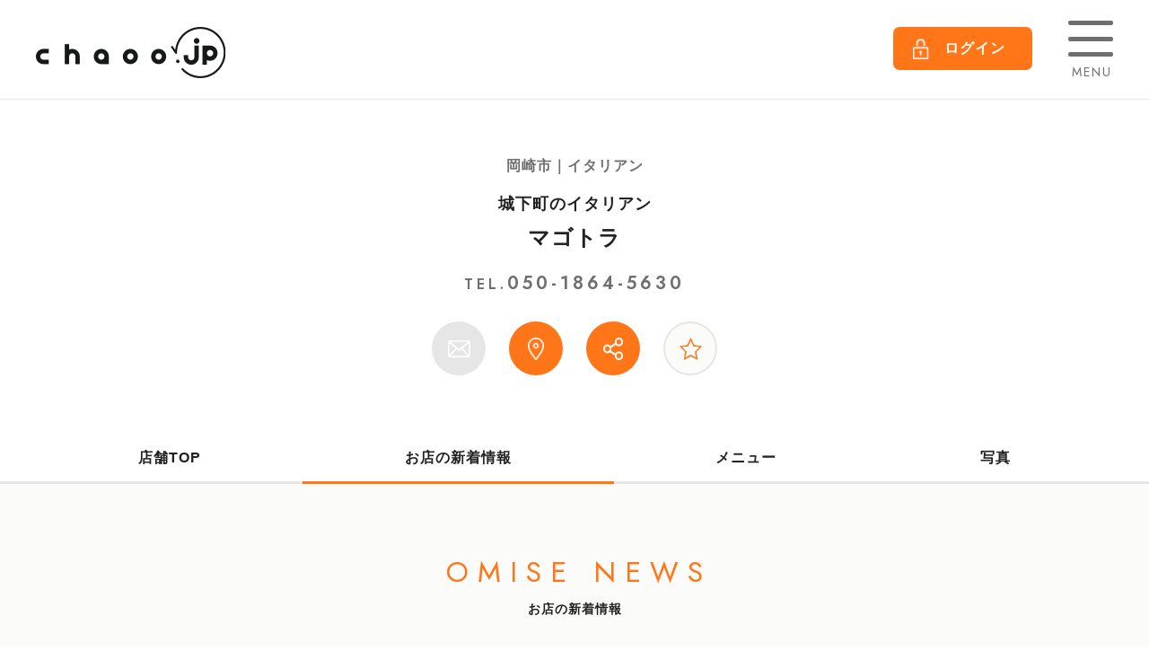

--- FILE ---
content_type: text/html; charset=UTF-8
request_url: https://chaoo.jp/gourmet/shop/magotora/news/?p=2
body_size: 5773
content:
<!DOCTYPE html>
<html lang="ja">
<head>
<meta charset="utf-8">
<meta name="viewport" content="width=device-width,initial-scale=1,user-scalable=1,maximum-scale=1">
    
<title>マゴトラ（岡崎市／イタリアン）の新着情報 | chaoo.jp</title>
<meta name="description" content="城下町のイタリアン マゴトラ（岡崎市／イタリアン）の新着情報についてお届けします。" />
<meta name="keywords" content="マゴトラ,岡崎市,chaoo" />
<!--[if lt IE 9]>
<script src="http://html5shiv.googlecode.com/svn/trunk/html5.js"></script>
<![endif]-->
<!-- favicon-->
<link rel="icon" href="https://chaoo.jp/img/common/favicon.ico" sizes="any"><!-- 32×32 -->
<link rel="icon" href="https://chaoo.jp/img/common/icon.svg" type="image/svg+xml">
<link rel="apple-touch-icon" href="https://chaoo.jp/img/common/apple-touch-icon.png"><!-- 180×180 -->
<link rel="icon" type="image/png" href="https://chaoo.jp/img/common/favicon-192.png" sizes="192x192">
<link rel="icon" type="image/png" href="https://chaoo.jp/img/common/favicon-512.png" sizes="512x512">
<link rel="stylesheet" type="text/css" href="https://chaoo.jp/css/common.css">
<link rel="stylesheet" type="text/css" href="https://chaoo.jp/css/shop.css">
<script src="https://chaoo.jp/js/jquery-3.6.0.min.js"></script>
<script src="https://chaoo.jp/js/common.js"></script>

<script src="https://chaoo.jp/js/script.js"></script>
<!-- 解析タグの埋め込み  ============================ -->


<!-- Google Tag Manager -->
<script>(function(w,d,s,l,i){w[l]=w[l]||[];w[l].push({'gtm.start':
new Date().getTime(),event:'gtm.js'});var f=d.getElementsByTagName(s)[0],
j=d.createElement(s),dl=l!='dataLayer'?'&l='+l:'';j.async=true;j.src=
'https://www.googletagmanager.com/gtm.js?id='+i+dl;f.parentNode.insertBefore(j,f);
})(window,document,'script','dataLayer','GTM-TT3MH3K');</script>
<!-- End Google Tag Manager -->


<!-- Google Tag Manager (noscript) -->
<noscript><iframe src="https://www.googletagmanager.com/ns.html?id=GTM-TT3MH3K"
height="0" width="0" style="display:none;visibility:hidden"></iframe></noscript>
<!-- End Google Tag Manager (noscript) -->

<meta name="google-site-verification" content="ic0zD4_43Ym1b7kgxQsiiORGcajZlT1t4HwqKW1YMoM" />



</head>

<body class="preload">
<!-- wrapper start   /  ============================  -->
<div class="l-wrapper">
    
        <!-- header start   /  ============================  -->
    <header class="head">
        <div class="l-inner flex both">
            <p class="head-logo"><a href="https://chaoo.jp/"><img src="https://chaoo.jp/img/common/c-logo.png" alt="chaoo.jp" srcset="https://chaoo.jp/img/common/c-logo.png 1x , https://chaoo.jp/img/common/c-logo@2x.png 2x"></a></p >
            <div class="head-menu flex both">
                                                <p class="head-menu-login"><a href="https://chaoo.jp/member/login/"><span>ログイン</span></a></p>
                                <p class="is-hamburger"><span class="line"></span><span class="line"></span><span class="line"></span><span class="name">MENU</span></p>
            </div>
        </div>
    </header>


      <!-- nav start   /  ============================  -->

    <nav class="globalnav">
        <div class="globalnav-box">
            <h2 class="nav-logo"><a href="https://chaoo.jp/"><img src="https://chaoo.jp/img/common/c-logo.png" alt="chaoo.jp" srcset="https://chaoo.jp/img/common/c-logo.png 1x , https://chaoo.jp/img/common/c-logo@2x.png 2x"></a></h2>
            <p class="is-hamburger"><span class="line"></span><span class="line"></span><span class="line"></span></p>
            <h3 class="nav-title">会員機能</h3>
            <ul class="nav-link-list member">
                                                <li><a href="https://chaoo.jp/member/login/"><span class="sub">アカウントをお持ちのお客様</span>ログイン</a></li>
                <li><a href="https://chaoo.jp/member/guidance/"><span class="sub">まだ登録してない方はこちら</span>新規登録</a>
                </li>
                            </ul>
            <!-- ログイン後 >
            <h3 class="nav-title">会員機能</h3>
            <ul class="nav-link-list">
                <li><a href="member/mypage/index.html">マイページ</a></li>
                <li><a href="member/mypage/favorite-shop.html">お気に入りメニュー</a></li>
                <li><a href="member/mypage/favorite-shop.html">お気に入り店舗</a></li>
                <li><a href="member/mypage/history.html">閲覧履歴</a></li>
                <li><a href="member/mypage/profile.html">会員情報の確認・変更</a></li>
            </ul>-->
            <h3 class="nav-title">検索メニュー</h3>
            <ul class="nav-link-list">
                <li><a href="https://chaoo.jp/gourmet/search/menu/">メニューで探す</a></li>
                <li><a href="https://chaoo.jp/gourmet/search/shop/">お店を探す</a></li>
                <li><a href="https://chaoo.jp/gourmet/search/banquet/">宴会・パーティーを探す</a></li>
                <li><a href="https://chaoo.jp/gourmet/search/map/">マップで探す</a></li>
            </ul>
            <h3 class="nav-title">コンテンツ</h3>
            <ul class="nav-link-list">
                <li><a href="https://chaoo.jp/gourmet/contents/omisenews/">お店の新着情報</a></li>
                <li><a href="https://chaoo.jp/gourmet/contents/pickup/">ピックアップ</a></li>
                <li><a href="https://chaoo.jp/gourmet/contents/newopen/">ニューオープン</a></li>
                <li><a href="https://chaoo.jp/gourmet/contents/coupon/">会員限定クーポン</a></li>
                <li><a href="https://chaoo.jp/gourmet/contents/blog/"><span class="sub">chaoo.jpスタッフブログ</span>三河のおいしい推しグルメ</a></li>
            </ul>
            <h3 class="nav-title">サポート</h3>
            <ul class="nav-link-list">
                <li><a href="https://chaoo.jp/gourmet/info/about/">chaoo.jpって？</a></li>
                <li><a href="https://chaoo.jp/gourmet/info/jp-info/">chaoo.jpからのお知らせ</a></li>
                <li><a href="https://chaoo.jp/gourmet/info/contact/">chaoo.jpへのお問い合わせ</a></li>
                <li><a href="https://chaoo.jp/gourmet/info/faq/">よくある質問</a></li>
                <li><a href="https://chaoo.jp/gourmet/info/kiyaku/">利用規約</a></li>
                <li><a href="https://chaoo.jp/gourmet/info/privacy/">プライバシーポリシー</a></li>
                <li><a href="https://chaoo.jp/gourmet/info/sitemap/">サイトマップ</a></li>
                <li><a href="https://www.net-friends.co.jp/" target="_blank">運営会社</a></li>
            </ul>
            <h3 class="nav-title">飲食店様はこちら</h3>
            <ul class="nav-link-list">
                <li><a href="https://chaoo.jp/gourmet/owner/about/">掲載のご案内</a></li>
                <li><a href="https://chaoo.jp/gourmet/owner/form/">お申し込み</a></li>
            </ul>
            <ul class="flex both nav-sns">
                <li><a href="https://www.instagram.com/chaoo_jp/" target="_blank"><img src="https://chaoo.jp/img/common/sns-instagram.png" alt="Instagram"></a></li>
                                            </ul>
        </div>
        <div class="is-close"></div>
    </nav>
    <!-- ============================  /  nav end   -->

    
    <!-- main start  /  ============================  -->
    <div class="l-main">
        <!-- shop header start  /  ============================  -->
        <div class="shopHead">
            <div class="l-inner">
                <p class="shopHead-genre">岡崎市｜イタリアン</p>
                <h1 class="shopHead-name"><span>城下町のイタリアン</span><a href="https://chaoo.jp/gourmet/shop/magotora/">マゴトラ</a></h1>
                                <p class="shopHead-tel">TEL.<span>050-1864-5630</span></p>
                                <ul class="shopHead-icon flex">
                                        <li class="noclick">
                        <a href="https://chaoo.jp/gourmet/shop/magotora/contact/" class="link">
                        <img src="https://chaoo.jp/img/shop/icon-mail-w.png" alt="お問合せ" class="pc_only">
                        <img src="https://chaoo.jp/img/shop/icon-mail-o.png" alt="お問合せ" class="sp_only">
                        </a>
                    </li>
                                        <li>                        <a href="tel:05018645630" class="link" onClick="telCount(5400);">
                                                <img src="https://chaoo.jp/img/shop/icon-tel-w.png" alt="電話" class="pc_only">
                        <img src="https://chaoo.jp/img/shop/icon-tel-o.png" alt="電話" class="sp_only"></a>
                    </li>
                                                            <li>
                        <a href="https://www.google.com/maps/search/?api=1&query=34.951767,137.170346" target="_blank" class="link" onClick="mapCount('5400');"><img src="https://chaoo.jp/img/shop/icon-map-w.png" alt="地図" class="pc_only">
                        <img src="https://chaoo.jp/img/shop/icon-map-o.png" alt="地図" class="sp_only">
                        </a>
                    </li>
                                        <li><a  href="#popup-share" class="link is-popup"><img src="https://chaoo.jp/img/shop/icon-share-w.png" alt="シェア" class="pc_only">
                        <img src="https://chaoo.jp/img/shop/icon-share-o.png" alt="シェア" class="sp_only"></a>
                    </li>
                    
                    <li>
                        <button class="shopF-icon shopfav is-popupMember" uid="5400" mid=""></button>
                        <p class="text">保存しました</p>
                    </li>



                </ul>
            </div>


                                    <nav class="shopHead-nav">
                <div class="l-inner">
                    <ul class="shopHead-nav-list">
                        <li><a href="https://chaoo.jp/gourmet/shop/magotora/">店舗TOP</a></li>

                                                                                                            <li><a href="https://chaoo.jp/gourmet/shop/magotora/news/" class="is-active">お店の新着情報</a></li>
                                                     
                                                                                                            <li><a href="https://chaoo.jp/gourmet/shop/magotora/menu/">メニュー</a></li>
                                                    
                                                                                                                                                                                                                                            <li><a href="https://chaoo.jp/gourmet/shop/magotora/gallery/">写真</a></li>
                                                                                                                        </ul>
                </div>
            </nav>
            
        </div>
        <!-- ============================   / shop header end  -->
    <!-- shop top start  /  ============================  -->
        
        <div class="c-bg-gray blank">
            
            <!-- shop news start  /  ============================  -->
            <article class="shopNew">
                <h1 class="ti-en"><span>OMISE NEWS</span>お店の新着情報</h1>
               
                <div class="l-inner">     
                    
                    <ul class="flex c-column4 c-mb5">
                                                <li class="item">
                            <a href="https://chaoo.jp/gourmet/shop/magotora/news/16123/" class="c-block">
                                <p class="c-thumb  po-img po-shadow">
                                    <img src="https://chaoo.jp/imgdb/g_news/16123-1.png" alt="メニュー">
                                                                    </p>
                                <div class="shopNews-list page"> 
                                    <p class="cat">スタッフのつぶやき</p>                                    <p class="data">2025.10.06</p>
                                    <h3 class="title">名鉄フリーペーパー『Wind10月号』に...</h3>
                                </div>
                            </a>
                        </li>
                                                <li class="item">
                            <a href="https://chaoo.jp/gourmet/shop/magotora/news/16083/" class="c-block">
                                <p class="c-thumb  po-img po-shadow">
                                    <img src="https://chaoo.jp/imgdb/g_news/16083-1.jpg" alt="メニュー">
                                                                    </p>
                                <div class="shopNews-list page"> 
                                    <p class="cat">新メニュー</p>                                    <p class="data">2025.09.29</p>
                                    <h3 class="title">2025.9.29〜マゴトラ☆ランチメニ...</h3>
                                </div>
                            </a>
                        </li>
                                                <li class="item">
                            <a href="https://chaoo.jp/gourmet/shop/magotora/news/15992/" class="c-block">
                                <p class="c-thumb  po-img po-shadow">
                                    <img src="https://chaoo.jp/imgdb/g_news/15992-1.jpg" alt="メニュー">
                                                                    </p>
                                <div class="shopNews-list page"> 
                                    <p class="cat">定休日＆臨時休業</p>                                    <p class="data">2025.09.16</p>
                                    <h3 class="title">臨時休業のお知らせ</h3>
                                </div>
                            </a>
                        </li>
                                                <li class="item">
                            <a href="https://chaoo.jp/gourmet/shop/magotora/news/15991/" class="c-block">
                                <p class="c-thumb  po-img po-shadow">
                                    <img src="https://chaoo.jp/imgdb/g_news/15991-1.jpg" alt="メニュー">
                                                                    </p>
                                <div class="shopNews-list page"> 
                                    <p class="cat">新メニュー</p>                                    <p class="data">2025.09.16</p>
                                    <h3 class="title">2025.9.16〜マゴトラ☆ランチメニ...</h3>
                                </div>
                            </a>
                        </li>
                                                <li class="item">
                            <a href="https://chaoo.jp/gourmet/shop/magotora/news/15933/" class="c-block">
                                <p class="c-thumb  po-img po-shadow">
                                    <img src="https://chaoo.jp/imgdb/g_news/15933-1.jpg" alt="メニュー">
                                                                    </p>
                                <div class="shopNews-list page"> 
                                    <p class="cat">新メニュー</p>                                    <p class="data">2025.09.05</p>
                                    <h3 class="title">2025.9.5〜ディナータイム限定⭐︎...</h3>
                                </div>
                            </a>
                        </li>
                                                <li class="item">
                            <a href="https://chaoo.jp/gourmet/shop/magotora/news/15909/" class="c-block">
                                <p class="c-thumb  po-img po-shadow">
                                    <img src="https://chaoo.jp/imgdb/g_news/15909-1.jpg" alt="メニュー">
                                                                    </p>
                                <div class="shopNews-list page"> 
                                    <p class="cat">新メニュー</p>                                    <p class="data">2025.09.01</p>
                                    <h3 class="title">2025.9.1マゴトラ⭐︎ランチメニュ...</h3>
                                </div>
                            </a>
                        </li>
                                                <li class="item">
                            <a href="https://chaoo.jp/gourmet/shop/magotora/news/15815/" class="c-block">
                                <p class="c-thumb  po-img po-shadow">
                                    <img src="https://chaoo.jp/imgdb/g_news/15815-1.jpg" alt="メニュー">
                                                                    </p>
                                <div class="shopNews-list page"> 
                                    <p class="cat">新メニュー</p>                                    <p class="data">2025.08.19</p>
                                    <h3 class="title">2025.8.19〜マゴトラ☆ランチメニ...</h3>
                                </div>
                            </a>
                        </li>
                                                <li class="item">
                            <a href="https://chaoo.jp/gourmet/shop/magotora/news/15712/" class="c-block">
                                <p class="c-thumb  po-img po-shadow">
                                    <img src="https://chaoo.jp/imgdb/g_news/15712-1.jpg" alt="メニュー">
                                                                    </p>
                                <div class="shopNews-list page"> 
                                    <p class="cat">定休日＆臨時休業</p>                                    <p class="data">2025.08.04</p>
                                    <h3 class="title">8月の営業時間&臨時休業日のお知らせ</h3>
                                </div>
                            </a>
                        </li>
                                                <li class="item">
                            <a href="https://chaoo.jp/gourmet/shop/magotora/news/15710/" class="c-block">
                                <p class="c-thumb  po-img po-shadow">
                                    <img src="https://chaoo.jp/imgdb/g_news/15710-1.jpg" alt="メニュー">
                                                                    </p>
                                <div class="shopNews-list page"> 
                                    <p class="cat">新メニュー</p>                                    <p class="data">2025.08.04</p>
                                    <h3 class="title">2025.8.4〜マゴトラ☆ランチメニュ...</h3>
                                </div>
                            </a>
                        </li>
                                                <li class="item">
                            <a href="https://chaoo.jp/gourmet/shop/magotora/news/15592/" class="c-block">
                                <p class="c-thumb  po-img po-shadow">
                                    <img src="https://chaoo.jp/imgdb/g_news/15592-1.jpg" alt="メニュー">
                                                                    </p>
                                <div class="shopNews-list page"> 
                                    <p class="cat">新メニュー</p>                                    <p class="data">2025.07.22</p>
                                    <h3 class="title">2025.7.22〜マゴトラ⭐︎ランチメ...</h3>
                                </div>
                            </a>
                        </li>
                                                <li class="item">
                            <a href="https://chaoo.jp/gourmet/shop/magotora/news/15564/" class="c-block">
                                <p class="c-thumb  po-img po-shadow">
                                    <img src="https://chaoo.jp/imgdb/g_news/15564-1.png" alt="メニュー">
                                                                    </p>
                                <div class="shopNews-list page"> 
                                    <p class="cat">定休日＆臨時休業</p>                                    <p class="data">2025.07.18</p>
                                    <h3 class="title">貸切営業のお知らせ</h3>
                                </div>
                            </a>
                        </li>
                                                <li class="item">
                            <a href="https://chaoo.jp/gourmet/shop/magotora/news/15362/" class="c-block">
                                <p class="c-thumb  po-img po-shadow">
                                    <img src="https://chaoo.jp/imgdb/g_news/15362-1.jpg" alt="メニュー">
                                                                    </p>
                                <div class="shopNews-list page"> 
                                    <p class="cat">営業時間</p>                                    <p class="data">2025.07.07</p>
                                    <h3 class="title">貸切営業のお知らせ</h3>
                                </div>
                            </a>
                        </li>
                                            </ul>

                    <div class="c-page-nav flex">
        <a href="https://chaoo.jp/gourmet/shop/magotora/news/?p=1" class="arrow prev">|＜</a>
    <a href="https://chaoo.jp/gourmet/shop/magotora/news/?p=1" class="arrow prev">＜</a>
            <a href="https://chaoo.jp/gourmet/shop/magotora/news/?p=1" >1</a>
        <a href="https://chaoo.jp/gourmet/shop/magotora/news/?p=2" class="is-active">2</a>
        <a href="https://chaoo.jp/gourmet/shop/magotora/news/?p=3" >3</a>
        <a href="https://chaoo.jp/gourmet/shop/magotora/news/?p=4" >4</a>
            <a href="https://chaoo.jp/gourmet/shop/magotora/news/?p=3" class="arrow next">＞</a>
    <a href="https://chaoo.jp/gourmet/shop/magotora/news/?p=5" class="arrow next">＞|</a>
    </div>
                                    </div>

            </article>
            <!-- ============================   / shop news end  -->
      
        </div>
        
         <!-- ============================   / shop top end  -->
        
        
          <!-- bread start  /  ============================  -->
        <div class="c-bread" >
    <ul>
        <li><a href="https://chaoo.jp/gourmet/shop/magotora/">TOP</a></li>
                                        <li><a href="https://chaoo.jp/gourmet/search/shop/?mode=search&area=1&p=1">岡崎市</a></li>
                                    <li><a href="https://chaoo.jp/gourmet/shop/magotora/">マゴトラ</a></li>

                                                                            <li>お店の新着情報</li>
                        </ul>
</div>        <!-- ============================   / bread end  -->
        
    </div>
     <!-- ============================   / main end -->  


     <!-- footer start   /  ============================  -->
    <footer class="footer">
        <div class="l-inner flex both">
            <div class="footer-about">
                <h2 class="logo"><a href="index.html"><img src="https://chaoo.jp/img/common/c-logo.png" alt="chaoo.jp" srcset="https://chaoo.jp/img/common/c-logo.png 1x , https://chaoo.jp/img/common/c-logo.png 2x"></a></h2>
                <ul class="flex both footer-sns">
                    <li><a href="https://www.instagram.com/chaoo_jp/" target="_blank"><img src="https://chaoo.jp/img/common/sns-instagram.png" alt="Instagram"></a></li>
                                    </ul>
            </div>
            <div class="footer-nav">
                <div class="flex">
                    <div class="item is-pc_box">
                        <p class="footer-nav-parent"><a href="https://chaoo.jp/member/login/">会員機能</a></p>
                        <ul class="footer-nav-child">
                            <li><a href="https://chaoo.jp/member/mypage/">マイページ</a></li>
                            <li><a href="https://chaoo.jp/member/mypage/favorite-menu/">お気に入りメニュー</a></li>
                            <li><a href="https://chaoo.jp/member/mypage/favorite-shop/">お気に入り店舗</a></li>
                            <li><a href="https://chaoo.jp/member/mypage/favorite-coupon/">お気に入りクーポン</a></li>
                            <li><a href="https://chaoo.jp/member/mypage/history/">閲覧履歴</a></li>
                            <li><a href="https://chaoo.jp/member/mypage/profile/">会員情報の確認・変更</a></li>
                        </ul>
                    </div>
                    <div class="item is-pc_box">
                        <p class="footer-nav-parent">検索メニュー</p>
                        <ul class="footer-nav-child">
                            <li><a href="https://chaoo.jp/gourmet/search/menu/">メニューで探す</a></li>
                            <li><a href="https://chaoo.jp/gourmet/search/shop/">お店を探す</a></li>
                            <li><a href="https://chaoo.jp/gourmet/search/banquet/">宴会・パーティーを探す</a></li>
                            <li><a href="https://chaoo.jp/gourmet/search/map/">マップで探す</a></li>
                        </ul>
                    </div>  
                    <div class="item is-pc_box">
                         <p class="footer-nav-parent">コンテンツ</p>
                        <ul class="footer-nav-child">
                            <li><a href="https://chaoo.jp/gourmet/contents/omisenews/">お店の新着情報</a></li>
                            <li><a href="https://chaoo.jp/gourmet/contents/pickup/">ピックアップ</a></li>
                            <li><a href="https://chaoo.jp/gourmet/contents/newopen/">ニューオープン</a></li>
                            <li><a href="https://chaoo.jp/gourmet/contents/coupon/">会員限定クーポン</a></li>
                            <li><a href="https://chaoo.jp/gourmet/contents/blog/">推しグルメ</a></li>
                        </ul>
                    </div>
                    <div class="item is-pc_box">
                         <p class="footer-nav-parent">サポート</p>
                        <ul class="footer-nav-child sp_item">
                            <li><a href="https://chaoo.jp/gourmet/info/about/">chaoo.jpって？</a></li>
                            <li><a href="https://chaoo.jp/gourmet/info/jp-info/">chaoo.jpからのお知らせ</a></li>
                            <li><a href="https://chaoo.jp/gourmet/info/contact/">chaoo.jpへのお問い合わせ</a></li>
                            <li><a href="https://chaoo.jp/gourmet/info/faq/">よくある質問</a></li>
                            <li><a href="https://chaoo.jp/gourmet/info/kiyaku/">利用規約</a></li>
                            <li><a href="https://chaoo.jp/gourmet/info/privacy/">プライバシーポリシー</a></li>
                            <li><a href="https://chaoo.jp/gourmet/info/sitemap/">サイトマップ</a></li>
                            <li><a href="https://www.net-friends.co.jp/" target="_blank">運営会社</a></li>
                        </ul>
                    </div> 
                    <div class="item is-pc_box">
                        <p class="footer-nav-parent">飲食店様はこちら</p>
                        <ul class="footer-nav-child">
                            <li><a href="https://chaoo.jp/gourmet/owner/about/">掲載のご案内</a></li>
                            <li><a href="https://chaoo.jp/gourmet/owner/form/">お申し込み</a></li>
                        </ul>
                    </div> 
                    <div class="footer-nav-service item">
                        <p class="footer-nav-parent">関連サービス</p>
                        <ul class="footer-nav-child">
                            <li><a href="https://chaoo.jp/freepaper/">情報誌chaoo</a></li>
                                                         <li><a href="https://beautychaoo.jp/" target="_blank">BEAUTY chaoo</a></li>
                            <li><a href="https://burarin.net/" target="_blank">ぶらりん</a></li>
                        </ul>
                    </div>
                </div>
            </div>
        </div>
        <p class="copy"><small>&copy; NET FRIENDS INC.</small></p>
    </footer>



<!-- member start  ============================ -->
<div class="popup-item" id="popup-member">
    <div class="is-closeBack"></div>
    <div class="flex-center">
        <div class="popup-member-box">
            <p class="is-popupClose"></p>
            <h2 class="ti-back2 c-center" >会員限定機能です</h2>
            <div class="inner">
                <p>お気に入り登録をしておくと、マイページから登録したお店・メニューが確認できるようになります。<br>気になるお店・メニューがあったらお気に入り登録してみてください。</p>
                <ul class="flex both link">
                    <li><a href="https://chaoo.jp/member/login/" class="btn-orange">ログイン</a></li>
                    <li><a href="https://chaoo.jp/member/guidance/" class="btn-orange">新規会員登録</a></li>
                </ul>
            </div>
        </div>
    </div>
</div>
<!--  ============================ member end -->    <!-- ============================ footer end -->

    


</div>
<!-- ============================  wrapper end -->
    
<!--shop share start  ============================ -->
<div class="popup-item" id="popup-share">
    <div class="is-closeBack"></div>
    <div class="flex-center sp_none">
        <div class="shopHead-icon-share">
            <p class="is-popupClose"></p>
            <h2 class="ti-black c-center" >この店舗をシェアする</h2>
            <ul class="flex">
                <li><a href="https://twitter.com/share?url=https://chaoo.jp/gourmet/shop/magotora/news/?p=2" target="_blank"><img src="https://chaoo.jp/img/common/share-twitter.png" alt="ツイッター"><p>Twitter</p></a></li>
                
                <li><a href="https://www.facebook.com/sharer/sharer.php?u=https://chaoo.jp/gourmet/shop/magotora/news/?p=2" target="_blank"><img src="https://chaoo.jp/img/common/share-facebook.png" alt="フェイスブック"><p>Facebook</p></a></li>
                
                <li><a href="https://timeline.line.me/social-plugin/share?url=https://chaoo.jp/gourmet/shop/magotora/news/?p=2" target="_blank"><img src="https://chaoo.jp/img/common/share-line.png" alt="ライン"><p>LINE</p></a></li>
                
                <li><a href="javascript:void(0)" onclick="doUrlCopy('https://chaoo.jp/gourmet/shop/magotora/news/?p=2')">
                    <img src="https://chaoo.jp/img/common/share-link.png" alt="リンクをコピー"><p>リンクをコピー</p></a>
                </li>
            </ul>
        </div>
    </div>
</div>


<!--  ============================ shop share end -->


<script type="text/javascript" src="https://chaoo.jp/js/telCount.js"></script>
<script type="text/javascript" src="https://chaoo.jp/js/script.js"></script>


<!-- wrapper end -->
<iframe src="https://chaoo.jp/heartbeat.php" width="0" height="0"></iframe>

</body>
</html>


--- FILE ---
content_type: application/javascript
request_url: https://chaoo.jp/js/script.js
body_size: 1180
content:
/*
    メニューで探すの新着順などのORDER BY
*/
function setSeachMenuOrder(value, urlarg, page) {

    var url = "https://chaoo.jp/gourmet/search/"+page+"/?p=1&order="+ value + "&" + urlarg;
    location.href = url;
}


/*
    マイページお気に入りメニューのORDER BY
*/
function setSeachMypageFavoriteMenu(value, page) {

    var url = "https://chaoo.jp/member/mypage/"+page+"/?mode=search&p=1&order="+ value;
    location.href = url;
}

/*
    マップで探すリダイレクト
*/
function setSeachMap(value) {

    var url = "https://chaoo.jp/gourmet/search/map/?area="+ value;
    location.href = url;
}


/*
    contents内のORDER BY
*/
function setSeachContentsOrder(value, page) {

    var url = "https://chaoo.jp/gourmet/contents/"+page+"/?mode=search&p=1&order="+ value;
    location.href = url;
}


/*
    URLコピー
*/
function doUrlCopy(url) {

    try {
        const element = document.createElement('input');
        element.value = url;
        document.body.appendChild(element);
        element.select();
        document.execCommand('copy');
        document.body.removeChild(element);
        
        alert("コピーしました");

    } catch (e) {
        alert("このブラウザでは対応していません。");
    }

}



/*
    メニューで探す　キーワードチェック
*/
$(function(){

    $(document).on("click", ".searchBtn", (function() { 

        var keyword = $(this).prev().val();

        if (!keyword) {
            alert('キーワードを入力してください');
            return false;
        }else{
            //$(this).parent().parent().submit();
            location.href = "https://chaoo.jp/gourmet/search/menu/?mode=search&keyword_only=1&s="+ encodeURI(keyword) + "&p=1";
            return;
        }
    }));
});

/*
    メニューで探す　タグチェック
*/
$(function(){

    $(document).on("click", ".searchBtnTag", (function() { 

        var keyword = $(this).prev().val();

        if (!keyword) {
            alert('タグを入力してください');
            return false;
        }else{
            $(this).parent().parent().submit();
        }
    }));
});

/*
    お店を探す　キーワードチェック
*/
$(function(){

    $(document).on("click", ".searchBtnShop", (function() {

        var keyword = $(this).prev().val();

        if (!keyword) {
            alert('キーワードを入力してください');
            return false;
        }else{
            //$(this).parent().parent().submit();
            location.href = "https://chaoo.jp/gourmet/search/shop/?mode=search&keyword_only=1&s="+ encodeURI(keyword) + "&p=1";
            return;
        }
    }));
});


/*
    宴会・パーティーを探す　キーワードチェック
*/
$(function(){

    $(document).on("click", ".searchBtnBanquet", (function() {

        var keyword = $(this).prev().val();

        if (!keyword) {
            alert('キーワードを入力してください');
            return false;
        }else{
            //$(this).parent().parent().submit();
            location.href = "https://chaoo.jp/gourmet/search/banquet/?mode=search&keyword_only=1&s="+ encodeURI(keyword) + "&p=1";
            return;
        }
    }));
});


//完全リセット
$(function(){

    $(document).on("click", ".search-reset", (function() {

        $('.fo-text2').val('');
        //$('.select_sake').find('option:selected').prop('selected', false);
        $('.fo-check2-input').prop('checked', false);
    }));



    $(document).on("click", ".form-all-reset", (function() {
        $(this.form).find("textarea, :text, select, .fo-text, .fo-text-bg").val("").end().find(":checked").prop("checked", false);
     }));


});


//リンクをクリックしてウインドウを閉じる
$(function(){

    //$(document).on("click", ".closebtn", (function() {
    $(".closebtn").click(function(){
        window.open('','_self');
        window.close();
        return false;
    });

});
